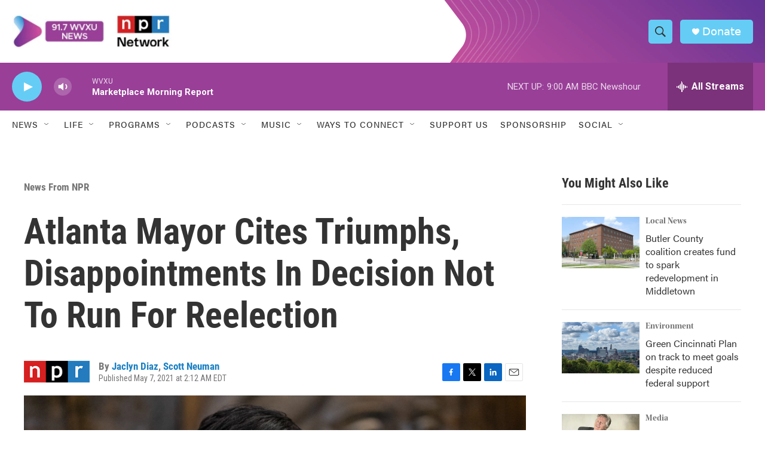

--- FILE ---
content_type: text/html; charset=utf-8
request_url: https://www.google.com/recaptcha/api2/aframe
body_size: 137
content:
<!DOCTYPE HTML><html><head><meta http-equiv="content-type" content="text/html; charset=UTF-8"></head><body><script nonce="JZPyhaxvXVF75yCu5vBHmg">/** Anti-fraud and anti-abuse applications only. See google.com/recaptcha */ try{var clients={'sodar':'https://pagead2.googlesyndication.com/pagead/sodar?'};window.addEventListener("message",function(a){try{if(a.source===window.parent){var b=JSON.parse(a.data);var c=clients[b['id']];if(c){var d=document.createElement('img');d.src=c+b['params']+'&rc='+(localStorage.getItem("rc::a")?sessionStorage.getItem("rc::b"):"");window.document.body.appendChild(d);sessionStorage.setItem("rc::e",parseInt(sessionStorage.getItem("rc::e")||0)+1);localStorage.setItem("rc::h",'1769089861297');}}}catch(b){}});window.parent.postMessage("_grecaptcha_ready", "*");}catch(b){}</script></body></html>